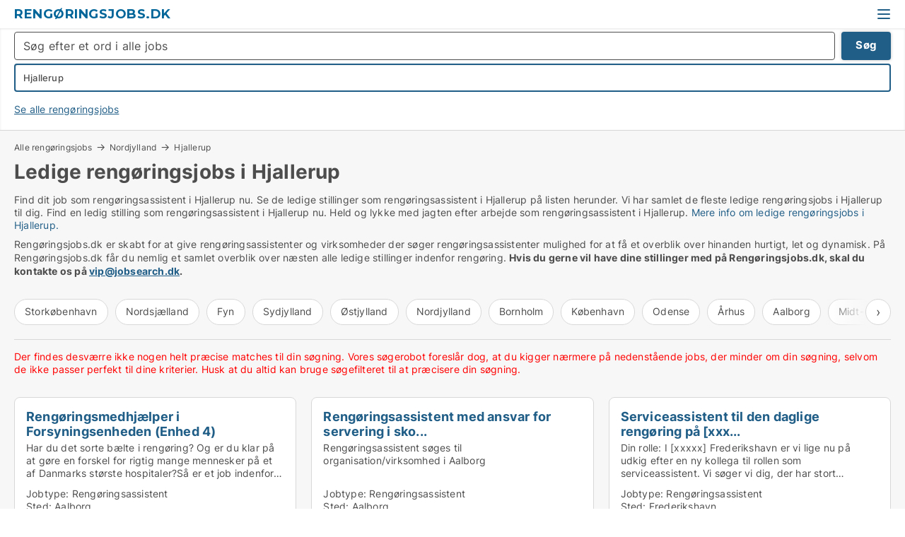

--- FILE ---
content_type: text/html; charset=utf-8
request_url: https://www.xn--rengringsjobs-enb.dk/hjallerup
body_size: 11324
content:
<!doctype html>
<html lang="da" prefix="og:http://ogp.me/ns#">
<head>
    
<meta charset="UTF-8" />

    <title>Ledige rengøringsjobs i Hjallerup. 24 ledige stillinger lige nu[E...</title>
        <meta name="description" content="Find dit job som rengøringsassistent  i Hjallerup nu." />
        <meta name="robots" content="noindex,follow" />
        <meta property="fb:app_id" content="342128066407532" />
        <meta property="og:type" content="website" />
        <meta property="og:image" content="https://www.rengøringsjobs.dk/media/zlfnguqb/jdk-defaultimage.jpg" />
        <meta property="og:image:secure_url" content="https://www.rengøringsjobs.dk/media/zlfnguqb/jdk-defaultimage.jpg" />
        <meta property="og:image:alt" content="https://www.rengøringsjobs.dk/media/zlfnguqb/jdk-defaultimage.jpg" />
        <meta property="og:image:width" content="750" />
        <meta property="og:image:height" content="500" />
        <meta property="og:url" content="https://www.rengøringsjobs.dk/hjallerup" />
        <meta property="og:title" content="Ledige rengøringsjobs i Hjallerup. 24 ledige stillinger lige nu[E..." />
        <meta property="og:description" content="Find dit job som rengøringsassistent  i Hjallerup nu." />


<link rel="canonical" href="https://www.rengøringsjobs.dk/hjallerup" />

    <meta name="viewport" content="width=device-width, initial-scale=1, maximum-scale=1" />
    <link rel="shortcut icon" href="/images/favicons/favicon-j.svg" type="image/svg+xml" />



</head>
<body class="external-company new-popup-layout">

    <link rel="stylesheet" type="text/css" href="/css/Fonts.css?v=qdyVyXTPGujr1_Zx6mSCH3rhyJE" />

    <link rel="stylesheet" href="https://fonts.googleapis.com/css2?family=Montserrat:ital,wght@0,100..900;1,100..900&display=swap" />

<link rel="stylesheet" href="/bundles/css/styles.css?v=wGC0o5e8Zry14Rus6Ek_OD5dci8" />
<link rel="stylesheet" href="/bundles/css/ie.css?v=arvbbbJlr3nYUy4yERXZvdZs-2M" />

    <link rel="stylesheet" type="text/css" href="/css/Print.css?v=bYdEREpUZoZiSfaoFUgZUwvL20s" media="print" />
    
    

    <style type="text/css">
        header section .logo > strong {
                font-family: Montserrat, sans-serif;
                    font-weight: bold;
                font-size: 30px;
                color: #006699;
        }

        @media only screen and (max-width: 1319px) {
            header section .logo > strong {
                    font-size: 18px;
            }
        }
    </style>
<header id="header">
    <section>
            <a class="logo" href="https://www.rengøringsjobs.dk">
<strong>Rengøringsjobs.dk</strong>            </a>
            <div class="post-logo show-desktop">
                <ul class="info" style="visibility:visible;"><li><span style="font-weight:bold;font-size:16px">DK´s store portal for rengøringsjobs! Vi samler alle jobs til rengøringsmedarbejdere</span></li></ul>
            </div>
            <div class="logo-btns">
                
                <a class="show-menu-button" onclick="ToggleMenu();"></a>
            </div>
        <div id="slide_nav" class="mobile-navi"></div>
    </section>
        <nav>
                <div  data-single-line="">
                    <aside>
<a class="regular" href="https://www.rengøringsjobs.dk/om-rengoeringsjobs">Om os</a><a class="regular" href="https://www.rengøringsjobs.dk/kontakt">Kontakt os</a><a class="regular" href="https://www.rengøringsjobs.dk/job-soeges">Find medarbejder</a><a class="regular" href="https://www.jobsearch.dk/opret-jobannonce?campid=classb" rel="nofollow">Opret job</a><a class="regular" href="https://www.rengøringsjobs.dk/rengoeringsjobs-paa-facebook">Jobs på facebook</a>                        
                    </aside>
                    <aside>
                    </aside>
                </div>
        </nav>
    
</header>


    <main id="layout" class="">
        <div id="container">
            <div id="mainContent">
                
                <div class="content page-content" id="page_data">
                    
                    





<div class="search-results">
    <div class="top-section" data-extra-top-content="1">
<div class="breadcrumb head" id="simple_bread_crumb"><a href="/" onclick="ClearSearch()" oncontextmenu="ClearSearch()">Alle rengøringsjobs</a><a href="/nordjylland" onclick="ClearSearch()" oncontextmenu="ClearSearch()">Nordjylland</a><a href="/hjallerup" onclick="ClearSearch()" oncontextmenu="ClearSearch()">Hjallerup</a></div><script type="application/ld+json">
    {
      "@context": "https://schema.org",
      "@type": "BreadcrumbList",
      "itemListElement": [{
        "@type": "ListItem",
        "position": 1,
        "name": "Alle rengøringsjobs",
        "item": "https://www.rengøringsjobs.dk/"
      },{
        "@type": "ListItem",
        "position": 2,
        "name": "Nordjylland",
        "item": "https://www.rengøringsjobs.dk/nordjylland"
      },{
        "@type": "ListItem",
        "position": 3,
        "name": "Hjallerup",
        "item": "https://www.rengøringsjobs.dk/hjallerup"
      }]
    }
    </script>        <h1 id="searchResultsHeadline">
            Ledige rengøringsjobs i Hjallerup
        </h1>
        <div class="seo-content">
            <div class="seo-content"><p>Find dit job som rengøringsassistent i Hjallerup nu. Se de ledige stillinger som rengøringsassistent i Hjallerup på listen herunder. Vi har samlet de fleste ledige rengøringsjobs i Hjallerup til dig. Find en ledig stilling som rengøringsassistent  i Hjallerup nu. Held og lykke med jagten efter arbejde som rengøringsassistent  i Hjallerup. <a href="#moreinfo" data-anchor="#moreinfo">Mere info om ledige rengøringsjobs i Hjallerup.</a></p></div>
        </div>
            <div id="search_legend" class="search-legend">
                <div class="search-result-info">
                    <div class="show-desktop"><p>Rengøringsjobs.dk er skabt for at give rengøringsassistenter og virksomheder der søger rengøringsassistenter mulighed for at få et overblik over hinanden hurtigt, let og dynamisk. På Rengøringsjobs.dk får du nemlig et samlet overblik over næsten alle ledige stillinger indenfor rengøring. <strong>Hvis du gerne vil have dine stillinger med på Rengøringsjobs.dk, skal du kontakte os på <a href="mailto:vip@jobsearch.dk">vip@jobsearch.dk</a>.</strong></p></div><div class="show-mobile"><p>Rengøringsjobs.dk er skabt for at give rengøringsassistenter og virksomheder der søger rengøringsassistenter mulighed for at få et overblik over hinanden hurtigt, let og dynamisk. På Rengøringsjobs.dk får du nemlig et samlet overblik over næsten alle ledige stillinger indenfor rengøring. <strong>Hvis du gerne vil have dine stillinger med på Rengøringsjobs.dk, skal du kontakte os på <a href="mailto:vip@jobsearch.dk">vip@jobsearch.dk</a>.</strong></p></div>
                </div>
            </div>




<div class="scrollable-list" data-behavior="ScrollableList">
    <div>
            <a href="/storkoebenhavn">Storkøbenhavn</a>
            <a href="/nordsjaelland">Nordsjælland</a>
            <a href="/fyn">Fyn</a>
            <a href="/sydjylland">Sydjylland</a>
            <a href="/oestjylland">Østjylland</a>
            <a href="/nordjylland">Nordjylland</a>
            <a href="/bornholm">Bornholm</a>
            <a href="/koebenhavn">København</a>
            <a href="/odense">Odense</a>
            <a href="/aarhus">Århus</a>
            <a href="/aalborg">Aalborg</a>
            <a href="/midt-og-vestsjaelland">Midt-og Vestsjælland</a>
            <a href="/sydsjaelland">Sydsjælland</a>
            <a href="/lolland-og-falster">Lolland og Falster</a>
            <a href="/groenland">Grønland</a>
            <a href="/faeroeerne">Færøerne</a>
            <a href="/udlandet">Udlandet</a>
            <a href="/hele-sjaelland">Hele Sjælland</a>
            <a href="/hele-jylland">Hele Jylland</a>
            <a href="/vestjylland">Vestjylland</a>
            <a href="/midtjylland">Midtjylland</a>
    </div>
</div></div>




<div class="side-search-criteria" id="side_crit">
    <div class="wrap">
<form action="/Custom/LeftMenu/Process?zipOriginName=hjallerup&sourceType=search&isSearchResultPage=True&nodeId=15906&searchType=FindAds" data-ajax="true" method="POST" data-ajax-mode="after" data-ajax-update="#side_crit" data-ajax-failure="alert('An unexpected error occured. Please contact support@mail.jobsearch.dk');" id="side_crit_form" datavalalert="1">
            <div class="filter ">
                    <div class="item primary">
        <label class="h3" for="side_crit_exp_freetexttitle">Lav fritekst søgning i alle jobs</label>
                        <div class="box search-text-container" data-criteria="LeftMenu_FreeText">
                            <div class="relative">
                                <a class="search-button"></a>
                                <a class="search-submit" data-free-text-submit style="display:none;">🡆</a>
                                <input type="text" class="search-text-input" name="LeftMenu_FreeText" placeholder="Søg efter et ord i alle jobs" />
                            </div>
                            <a class="button search-text-button">Søg</a>
                        </div>
                    </div>


                

                    <div class="item  secondary">
        <label class="h3" for="side_crit_exp_locationtitle">Hvor søger du?</label>
                        <div class="box huge" data-criteria="LeftMenu_ZipCodes">
                            

<div data-behavior="ZipContainer" id="LeftMenu_ZipCodes" class="zip-control"
     data-duplicate-big-cities="false"
     data-max-items=""
     data-country=""
     data-max-items-message="Du kan højst vælge  byer/områder. "
     data-no-cities-message="&amp;lt;span class=&amp;quot;show-desktop&amp;quot;&amp;gt;Vælg område...&amp;lt;/span&amp;gt;&amp;lt;span class=&amp;quot;show-mobile&amp;quot;&amp;gt;Område&amp;lt;/span&amp;gt;"
     data-several-cities-message="[amount] områder valgt"
     data-counting-label="true"
     data-allow-regions="true"
     data-country-changes-callback="false"
     data-hide-countries="true"
     data-search-countries="true"
     data-placeholder="Skriv hvor du vil arbejde her..."
     data-use-search-button="false"
     v-bind:class="{ 'has-values': selected.length > 0 }">
    <input type="text" style="display:none;" ref="value" name="LeftMenu_ZipCodes" value="z9320" v-bind:value="valueString"
           data-val="false" data-val-required="" />
    <div class="zip-selector">
            <a class="select-mimic-button non-link" v-on:click="togglePopup()" v-bind:class="{ empty: selected.length === 0, several: selected.length > 1 }">
                <label v-html="selectedItemsText"></label>
            </a>
        <div ref="popup" class="popup-container" v-show="visible" style="display:none;">
            <div ref="items" class="ZipCodeContainer custom-scroll">
                <template v-for="item in cities" v-bind:key="item.Id">
                    <span class="custom-cb"
                          v-bind:title="item.Name" 
                          v-bind:class="{ bold: item.IsRegion && item.ChildIds.length > 0}"
                          v-on:click="toggle(item)">
                        <input type="checkbox" v-bind:value="item.Id" v-bind:checked="isItemSelected(item)" v-if="!item.IsRegion || allowRegions" />
                        <span>{{item.Name}}</span>
                    </span>
                    <fieldset v-if="regionMode && item.IsRegion && item.ChildIds.length > 0 && item.ShowChildItems">
                        <a v-on:click="selectVisible" v-show="isSelectAllInPopupVisible" class="link non-link red">Vælg alle i boksen</a>
                        <a v-on:click="removeVisible" v-show="isDeleteAllInPopupVisible" class="link non-link red">Slet valgte</a>
                    </fieldset>
                </template>
            </div>
            <div class="btns" v-show="cities.length > 0">
                <a class="button small full-width" v-on:click="onOk()">OK</a>
            </div>
            <div class="tip" v-show="showPopupTip">Scroll ned for at se flere byer...</div>
        </div>
    </div>
</div>
                        </div>
                    </div>








            </div>
<a href="/jobs" class="perm-link top-space">Se alle rengøringsjobs</a>            <input id="btnCriteriaUpdated" type="submit" style="display:none;" name="CriteriaUpdated" />
            <input id="btnMoreLocations" type="submit" style="display:none;" name="MoreLocations" />
                <div class="static-filter-buttons show-criteria">
                    <a class="button medium" href="javascript:LeftMenu_ShowSecondaryCriteria()"><span class="text-show">Filtrér søgning</span><span class="text-hide">Søg</span></a>

                </div>
</form>

    </div>
</div>

    <div class="wrap">
        


<style type="text/css">
    .image-watermark.--missing > span {
    font-weight: bold !important;
color:rgba(208, 230, 247,1) !important;
}
@media only screen and (max-width: 999px) {
    .image-watermark.--missing > span {
        font-weight: bold !important;
color:rgba(208, 230, 247,1) !important;
    }
}
    .image-watermark.--street > span {
    font-weight: bold !important;
color:rgba(208, 230, 247,1) !important;
}
@media only screen and (max-width: 999px) {
    .image-watermark.--street > span {
        font-weight: bold !important;
color:rgba(208, 230, 247,1) !important;
    }
}
</style>


    <script>
        var AdsList_CustomRoutes = {
        listMode: 'Search',
        tableHeader: '',
        isMapRendered: false,
        isMapShown: false,
        pageIndex: null
        }
    </script>
        <div id="ads_list" class="ads-list-wrapper regular-list grid">





            
            <div class="no-results"><span style="color:red;">Der findes desværre ikke nogen helt præcise matches til din søgning. Vores søgerobot foreslår dog, at du kigger nærmere på nedenstående jobs, der minder om din søgning, selvom de ikke passer perfekt til dine kriterier. Husk at du altid kan bruge søgefilteret til at præcisere din søgning.</span></div>
            <div id="scroll_target"></div>
                <ul class="table-ads col-4">

                        <li class="">
                            <div  onclick="Redirect('/rengoeringsassistent/aalborg/5270111', false)">
                                    <h4 class="line-clamp line-2">
                                        <a href="/rengoeringsassistent/aalborg/5270111" target="_self" title="Rengøringsmedhjælper i Forsyningsenheden (Enhed 4)">Rengøringsmedhjælper i Forsyningsenheden (Enhed 4)</a>
                                    </h4>





<div class="wrap">




                                    <div class="text-data" >
                                            <a href="/rengoeringsassistent/aalborg/5270111" data-no-propagation target="_self" title=""></a>
                                                <div class="line-clamp line-3">
                                                    Har du det sorte bælte i rengøring? Og er du klar på at gøre en forskel for rigtig mange mennesker på et af Danmarks største hospitaler?Så er et job indenfor hospitalets logistik- og forsynings..
                                                </div>
                                    </div>


                                        <div class="bottom"> 
                                            <div class="list-facts">
                                                <ul>
                                                    <li>
                                                        <label>Jobtype:</label>
        <span>Rengøringsassistent</span>
                                                    </li>
                                                        <li>
                                                            <label>Sted:</label>
        <span>Aalborg</span>
                                                        </li>
                                                </ul>
                                            </div>

                                                <a href="/rengoeringsassistent/aalborg/5270111" class="button medium full-width show-desktop" data-no-propagation target="_self">Få mere info</a>
                                        </div>
</div>                            </div>
                        </li>                    
                        <li class="">
                            <div  onclick="Redirect('/rengoeringsassistent/aalborg/5271047', false)">
                                    <h4 class="line-clamp line-2">
                                        <a href="/rengoeringsassistent/aalborg/5271047" target="_self" title="Rengøringsassistent med ansvar for servering i sko...">Rengøringsassistent med ansvar for servering i sko...</a>
                                    </h4>





<div class="wrap">




                                    <div class="text-data" >
                                            <a href="/rengoeringsassistent/aalborg/5271047" data-no-propagation target="_self" title=""></a>
                                                <div class="line-clamp line-3">
                                                    Rengøringsassistent søges til organisation/virksomhed i Aalborg
                                                </div>
                                    </div>


                                        <div class="bottom"> 
                                            <div class="list-facts">
                                                <ul>
                                                    <li>
                                                        <label>Jobtype:</label>
        <span>Rengøringsassistent</span>
                                                    </li>
                                                        <li>
                                                            <label>Sted:</label>
        <span>Aalborg</span>
                                                        </li>
                                                </ul>
                                            </div>

                                                <a href="/rengoeringsassistent/aalborg/5271047" class="button medium full-width show-desktop" data-no-propagation target="_self">Få mere info</a>
                                        </div>
</div>                            </div>
                        </li>                    
                        <li class="">
                            <div  onclick="Redirect('/rengoeringsassistent/frederikshavn/5261046-vej-ikke-angivet', false)">
                                    <h4 class="line-clamp line-2">
                                        <a href="/rengoeringsassistent/frederikshavn/5261046-vej-ikke-angivet" target="_self" title="Serviceassistent til den daglige rengøring på [xxx...">Serviceassistent til den daglige rengøring på [xxx...</a>
                                    </h4>





<div class="wrap">




                                    <div class="text-data" >
                                            <a href="/rengoeringsassistent/frederikshavn/5261046-vej-ikke-angivet" data-no-propagation target="_self" title=""></a>
                                                <div class="line-clamp line-3">
                                                    Din rolle: I [xxxxx] Frederikshavn er vi lige nu på udkig efter en ny kollega til rollen som serviceassistent.  Vi søger vi dig, der har stort kendskab til rengøring, og som sætter en dyd i at .
                                                </div>
                                    </div>


                                        <div class="bottom"> 
                                            <div class="list-facts">
                                                <ul>
                                                    <li>
                                                        <label>Jobtype:</label>
        <span>Rengøringsassistent</span>
                                                    </li>
                                                        <li>
                                                            <label>Sted:</label>
        <span>Frederikshavn</span>
                                                        </li>
                                                </ul>
                                            </div>

                                                <a href="/rengoeringsassistent/frederikshavn/5261046-vej-ikke-angivet" class="button medium full-width show-desktop" data-no-propagation target="_self">Få mere info</a>
                                        </div>
</div>                            </div>
                        </li>                    
                        <li class="">
                            <div  onclick="Redirect('/rengoeringsassistent/frederikshavn/5250669-vej-ikke-angivet', false)">
                                    <h4 class="line-clamp line-2">
                                        <a href="/rengoeringsassistent/frederikshavn/5250669-vej-ikke-angivet" target="_self" title="Rengøringsassistent til Ålbæk skole og Strandby sk...">Rengøringsassistent til Ålbæk skole og Strandby sk...</a>
                                    </h4>





<div class="wrap">




                                    <div class="text-data" >
                                            <a href="/rengoeringsassistent/frederikshavn/5250669-vej-ikke-angivet" data-no-propagation target="_self" title=""></a>
                                                <div class="line-clamp line-3">
                                                    Er du kvalitetsbevidst, stabil og brænder for god service? Så har vi en spændende mulighed til dig.Center for Ejendomme, Park og Vej søger en engageret rengøringsassistent til børnehave og SFO .
                                                </div>
                                    </div>


                                        <div class="bottom"> 
                                            <div class="list-facts">
                                                <ul>
                                                    <li>
                                                        <label>Jobtype:</label>
        <span>Rengøringsassistent</span>
                                                    </li>
                                                        <li>
                                                            <label>Sted:</label>
        <span>Frederikshavn</span>
                                                        </li>
                                                </ul>
                                            </div>

                                                <a href="/rengoeringsassistent/frederikshavn/5250669-vej-ikke-angivet" class="button medium full-width show-desktop" data-no-propagation target="_self">Få mere info</a>
                                        </div>
</div>                            </div>
                        </li>                    
                        <li class="">
                            <div  onclick="Redirect('/rengoeringsassistent/hjoerring/5251191', false)">
                                    <h4 class="line-clamp line-2">
                                        <a href="/rengoeringsassistent/hjoerring/5251191" target="_self" title="Husassistent">Husassistent</a>
                                    </h4>





<div class="wrap">




                                    <div class="text-data" >
                                            <a href="/rengoeringsassistent/hjoerring/5251191" data-no-propagation target="_self" title=""></a>
                                                <div class="line-clamp line-3">
                                                    Hovedkøkkenet søger en engageret og dygtig Rengøringsteknikker / Husassistent.Ansættelse bliver i Hovedkøkkenet på Regionshospital Nordjylland i Hjørring. Stillingen er på 34,5 timer i gennemsn..
                                                </div>
                                    </div>


                                        <div class="bottom"> 
                                            <div class="list-facts">
                                                <ul>
                                                    <li>
                                                        <label>Jobtype:</label>
        <span>Rengøringsassistent</span>
                                                    </li>
                                                        <li>
                                                            <label>Sted:</label>
        <span>Hjørring</span>
                                                        </li>
                                                </ul>
                                            </div>

                                                <a href="/rengoeringsassistent/hjoerring/5251191" class="button medium full-width show-desktop" data-no-propagation target="_self">Få mere info</a>
                                        </div>
</div>                            </div>
                        </li>                    
                        <li class="">
                            <div  onclick="Redirect('/rengoeringsassistent/snedsted/5251754', false)">
                                    <h4 class="line-clamp line-2">
                                        <a href="/rengoeringsassistent/snedsted/5251754" target="_self" title="Serviceassistent hos Oticon - Snedsted">Serviceassistent hos Oticon - Snedsted</a>
                                    </h4>





<div class="wrap">




                                    <div class="text-data" >
                                            <a href="/rengoeringsassistent/snedsted/5251754" data-no-propagation target="_self" title=""></a>
                                                <div class="line-clamp line-3">
                                                    Er det vigtigt for dig at sikre et højt serviceniveau? Og har du en god portion tålmodighed kombineret med at du er initiativrig og forstår kundens behov ved at lytte opmærksomt? Hvis svaret er..
                                                </div>
                                    </div>


                                        <div class="bottom"> 
                                            <div class="list-facts">
                                                <ul>
                                                    <li>
                                                        <label>Jobtype:</label>
        <span>Rengøringsassistent</span>
                                                    </li>
                                                        <li>
                                                            <label>Sted:</label>
        <span>Snedsted</span>
                                                        </li>
                                                </ul>
                                            </div>

                                                <a href="/rengoeringsassistent/snedsted/5251754" class="button medium full-width show-desktop" data-no-propagation target="_self">Få mere info</a>
                                        </div>
</div>                            </div>
                        </li>                    
                        <li class="">
                            <div  onclick="Redirect('/rengoeringsassistent/frederikshavn/5250668-vej-ikke-angivet', false)">
                                    <h4 class="line-clamp line-2">
                                        <a href="/rengoeringsassistent/frederikshavn/5250668-vej-ikke-angivet" target="_self" title="Rengøringsassistent til Frederikshavn rådhus">Rengøringsassistent til Frederikshavn rådhus</a>
                                    </h4>





<div class="wrap">




                                    <div class="text-data" >
                                            <a href="/rengoeringsassistent/frederikshavn/5250668-vej-ikke-angivet" data-no-propagation target="_self" title=""></a>
                                                <div class="line-clamp line-3">
                                                    Er du kvalitetsbevidst, stabil og brænder for god service? Så har vi en spændende mulighed til dig.Center for Ejendomme, Park og Vej søger en engageret rengøringsassistent til Frederikshavn råd..
                                                </div>
                                    </div>


                                        <div class="bottom"> 
                                            <div class="list-facts">
                                                <ul>
                                                    <li>
                                                        <label>Jobtype:</label>
        <span>Rengøringsassistent</span>
                                                    </li>
                                                        <li>
                                                            <label>Sted:</label>
        <span>Frederikshavn</span>
                                                        </li>
                                                </ul>
                                            </div>

                                                <a href="/rengoeringsassistent/frederikshavn/5250668-vej-ikke-angivet" class="button medium full-width show-desktop" data-no-propagation target="_self">Få mere info</a>
                                        </div>
</div>                            </div>
                        </li>                    
                        <li class="">
                            <div  onclick="Redirect('/rengoeringsassistent/nordjylland/1477979', false)">
                                    <h4 class="line-clamp line-2">
                                        <a href="/rengoeringsassistent/nordjylland/1477979" target="_self" title="Sanitør til løsøre">Sanitør til løsøre</a>
                                    </h4>





<div class="wrap">




                                    <div class="text-data" >
                                            <a href="/rengoeringsassistent/nordjylland/1477979" data-no-propagation target="_self" title=""></a>
                                                <div class="line-clamp line-3">
                                                    Løsøresanitør til EsbjergHar du lyst til et arbejde, hvor du: har primært fokus på rengøring af løsøre har mulighed for faglig udvikling bliver en del af et yderst dygtigt og kollegialt team .
                                                </div>
                                    </div>


                                        <div class="bottom"> 
                                            <div class="list-facts">
                                                <ul>
                                                    <li>
                                                        <label>Jobtype:</label>
        <span>Rengøringsassistent</span>
                                                    </li>
                                                        <li>
                                                            <label>Sted:</label>
        <span>Nordjylland</span>
                                                        </li>
                                                </ul>
                                            </div>

                                                <a href="/rengoeringsassistent/nordjylland/1477979" class="button medium full-width show-desktop" data-no-propagation target="_self">Få mere info</a>
                                        </div>
</div>                            </div>
                        </li>                    
                        <li class="">
                            <div  onclick="Redirect('/rengoeringsassistent/gistrup/5241166', false)">
                                    <h4 class="line-clamp line-2">
                                        <a href="/rengoeringsassistent/gistrup/5241166" target="_self" title="Rengørings- og servicemedarbejdere til Aalborg Uni...">Rengørings- og servicemedarbejdere til Aalborg Uni...</a>
                                    </h4>





<div class="wrap">




                                    <div class="text-data" >
                                            <a href="/rengoeringsassistent/gistrup/5241166" data-no-propagation target="_self" title=""></a>
                                                <div class="line-clamp line-3">
                                                    Vil du være en vigtig del af hverdagen på Aalborgs nye universitetshospital?Vi søger rengørings- og servicemedarbejdere til Aalborg Universitetshospital.Har du lyst til at arbejde på et hos..
                                                </div>
                                    </div>


                                        <div class="bottom"> 
                                            <div class="list-facts">
                                                <ul>
                                                    <li>
                                                        <label>Jobtype:</label>
        <span>Rengøringsassistent</span>
                                                    </li>
                                                        <li>
                                                            <label>Sted:</label>
        <span>Gistrup</span>
                                                        </li>
                                                </ul>
                                            </div>

                                                <a href="/rengoeringsassistent/gistrup/5241166" class="button medium full-width show-desktop" data-no-propagation target="_self">Få mere info</a>
                                        </div>
</div>                            </div>
                        </li>                    
                        <li class="">
                            <div  onclick="Redirect('/rengoeringsassistent/gistrup/5241167', false)">
                                    <h4 class="line-clamp line-2">
                                        <a href="/rengoeringsassistent/gistrup/5241167" target="_self" title="Rengørings- og servicemedarbejdere til Aalborg Uni...">Rengørings- og servicemedarbejdere til Aalborg Uni...</a>
                                    </h4>





<div class="wrap">




                                    <div class="text-data" >
                                            <a href="/rengoeringsassistent/gistrup/5241167" data-no-propagation target="_self" title=""></a>
                                                <div class="line-clamp line-3">
                                                    Vil du være en vigtig del af hverdagen på Aalborgs nye universitetshospital?Vi søger rengørings- og servicemedarbejdere til Aalborg Universitetshospital.Har du lyst til at arbejde på et hos..
                                                </div>
                                    </div>


                                        <div class="bottom"> 
                                            <div class="list-facts">
                                                <ul>
                                                    <li>
                                                        <label>Jobtype:</label>
        <span>Rengøringsassistent</span>
                                                    </li>
                                                        <li>
                                                            <label>Sted:</label>
        <span>Gistrup</span>
                                                        </li>
                                                </ul>
                                            </div>

                                                <a href="/rengoeringsassistent/gistrup/5241167" class="button medium full-width show-desktop" data-no-propagation target="_self">Få mere info</a>
                                        </div>
</div>                            </div>
                        </li>                    
                        <li class="">
                            <div  onclick="Redirect('/rengoeringsassistent/gistrup/5241168', false)">
                                    <h4 class="line-clamp line-2">
                                        <a href="/rengoeringsassistent/gistrup/5241168" target="_self" title="Rengørings- og servicemedarbejdere til Aalborg Uni...">Rengørings- og servicemedarbejdere til Aalborg Uni...</a>
                                    </h4>





<div class="wrap">




                                    <div class="text-data" >
                                            <a href="/rengoeringsassistent/gistrup/5241168" data-no-propagation target="_self" title=""></a>
                                                <div class="line-clamp line-3">
                                                    Vil du være en vigtig del af hverdagen på Aalborgs nye universitetshospital?Vi søger rengørings- og servicemedarbejdere til Aalborg Universitetshospital.Har du lyst til at arbejde på et hos..
                                                </div>
                                    </div>


                                        <div class="bottom"> 
                                            <div class="list-facts">
                                                <ul>
                                                    <li>
                                                        <label>Jobtype:</label>
        <span>Rengøringsassistent</span>
                                                    </li>
                                                        <li>
                                                            <label>Sted:</label>
        <span>Gistrup</span>
                                                        </li>
                                                </ul>
                                            </div>

                                                <a href="/rengoeringsassistent/gistrup/5241168" class="button medium full-width show-desktop" data-no-propagation target="_self">Få mere info</a>
                                        </div>
</div>                            </div>
                        </li>                    
                        <li class="">
                            <div  onclick="Redirect('/rengoeringsassistent/aalborg/5237840', false)">
                                    <h4 class="line-clamp line-2">
                                        <a href="/rengoeringsassistent/aalborg/5237840" target="_self" title="Rengøringsassistent – [xxxxx]">Rengøringsassistent – [xxxxx]</a>
                                    </h4>





<div class="wrap">




                                    <div class="text-data" >
                                            <a href="/rengoeringsassistent/aalborg/5237840" data-no-propagation target="_self" title=""></a>
                                                <div class="line-clamp line-3">
                                                    Rengøringsassistent søges til organisation/virksomhed i Aalborg
                                                </div>
                                    </div>


                                        <div class="bottom"> 
                                            <div class="list-facts">
                                                <ul>
                                                    <li>
                                                        <label>Jobtype:</label>
        <span>Rengøringsassistent</span>
                                                    </li>
                                                        <li>
                                                            <label>Sted:</label>
        <span>Aalborg</span>
                                                        </li>
                                                </ul>
                                            </div>

                                                <a href="/rengoeringsassistent/aalborg/5237840" class="button medium full-width show-desktop" data-no-propagation target="_self">Få mere info</a>
                                        </div>
</div>                            </div>
                        </li>                    
                        <li class="">
                            <div  onclick="Redirect('/rengoeringsassistent/gistrup/5229972', false)">
                                    <h4 class="line-clamp line-2">
                                        <a href="/rengoeringsassistent/gistrup/5229972" target="_self" title="Rengørings- og servicemedarbejdere til Aalborg Uni...">Rengørings- og servicemedarbejdere til Aalborg Uni...</a>
                                    </h4>





<div class="wrap">




                                    <div class="text-data" >
                                            <a href="/rengoeringsassistent/gistrup/5229972" data-no-propagation target="_self" title=""></a>
                                                <div class="line-clamp line-3">
                                                    Vil du være en vigtig del af hverdagen på Aalborgs nye universitetshospital?Vi søger rengørings- og servicemedarbejdere til Aalborg Universitetshospital.Har du lyst til at arbejde på et hos..
                                                </div>
                                    </div>


                                        <div class="bottom"> 
                                            <div class="list-facts">
                                                <ul>
                                                    <li>
                                                        <label>Jobtype:</label>
        <span>Rengøringsassistent</span>
                                                    </li>
                                                        <li>
                                                            <label>Sted:</label>
        <span>Gistrup</span>
                                                        </li>
                                                </ul>
                                            </div>

                                                <a href="/rengoeringsassistent/gistrup/5229972" class="button medium full-width show-desktop" data-no-propagation target="_self">Få mere info</a>
                                        </div>
</div>                            </div>
                        </li>                    
                        <li class="">
                            <div  onclick="Redirect('/rengoeringsassistent/aalborg/4329861', false)">
                                    <h4 class="line-clamp line-2">
                                        <a href="/rengoeringsassistent/aalborg/4329861" target="_self" title="Gør din indsats synlig som rengøringsmedarbejder h...">Gør din indsats synlig som rengøringsmedarbejder h...</a>
                                    </h4>





<div class="wrap">




                                    <div class="text-data" >
                                            <a href="/rengoeringsassistent/aalborg/4329861" data-no-propagation target="_self" title=""></a>
                                                <div class="line-clamp line-3">
                                                    Gør en forskel i hver krog!Vi søger løbende rengøringsmedarbejdere i hele Jylland, så kom med på vores hold og oplev udfordrende opgaver og fleksible arbejdstider. Hos os i FLAIR - tidliger..
                                                </div>
                                    </div>


                                        <div class="bottom"> 
                                            <div class="list-facts">
                                                <ul>
                                                    <li>
                                                        <label>Jobtype:</label>
        <span>Rengøringsassistent</span>
                                                    </li>
                                                        <li>
                                                            <label>Sted:</label>
        <span>Aalborg</span>
                                                        </li>
                                                </ul>
                                            </div>

                                                <a href="/rengoeringsassistent/aalborg/4329861" class="button medium full-width show-desktop" data-no-propagation target="_self">Få mere info</a>
                                        </div>
</div>                            </div>
                        </li>                    
                        <li class="">
                            <div  onclick="Redirect('/rengoeringsassistent/moeldrup/4475966', false)">
                                    <h4 class="line-clamp line-2">
                                        <a href="/rengoeringsassistent/moeldrup/4475966" target="_self" title="Susans Erhvervsservice">Susans Erhvervsservice</a>
                                    </h4>





<div class="wrap">




                                    <div class="text-data" >
                                            <a href="/rengoeringsassistent/moeldrup/4475966" data-no-propagation target="_self" title=""></a>
                                                <div class="line-clamp line-3">
                                                    Jeg søger en afløser til rengøring i Viborg, Møldrup området Arbejdet er Erhverv og private huse'Du skal have bil og være fleksibel med tidspunkt Timeantal vil i starten ligge på ca 12-.
                                                </div>
                                    </div>


                                        <div class="bottom"> 
                                            <div class="list-facts">
                                                <ul>
                                                    <li>
                                                        <label>Jobtype:</label>
        <span>Rengøringsassistent</span>
                                                    </li>
                                                        <li>
                                                            <label>Sted:</label>
        <span>Møldrup</span>
                                                        </li>
                                                </ul>
                                            </div>

                                                <a href="/rengoeringsassistent/moeldrup/4475966" class="button medium full-width show-desktop" data-no-propagation target="_self">Få mere info</a>
                                        </div>
</div>                            </div>
                        </li>                    
                        <li class="">
                            <div  onclick="Redirect('/rengoeringsassistent/hjoerring/5273366', false)">
                                    <h4 class="line-clamp line-2">
                                        <a href="/rengoeringsassistent/hjoerring/5273366" target="_self" title="Bliv rengøringsteknikerelev på Hjørring kaserne">Bliv rengøringsteknikerelev på Hjørring kaserne</a>
                                    </h4>





<div class="wrap">




                                    <div class="text-data" >
                                            <a href="/rengoeringsassistent/hjoerring/5273366" data-no-propagation target="_self" title=""></a>
                                                <div class="line-clamp line-3">
                                                    Er du klar til at tage dit første skridt ind i en spændende karriere inden for rengøring og service? Etablissement- og terrænkommandoen søger nu en rengøringsteknikerelev til Hjørring. Vi tilbyder .
                                                </div>
                                    </div>


                                        <div class="bottom"> 
                                            <div class="list-facts">
                                                <ul>
                                                    <li>
                                                        <label>Jobtype:</label>
        <span>Rengøringsassistent</span>
                                                    </li>
                                                        <li>
                                                            <label>Sted:</label>
        <span>Hjørring</span>
                                                        </li>
                                                </ul>
                                            </div>

                                                <a href="/rengoeringsassistent/hjoerring/5273366" class="button medium full-width show-desktop" data-no-propagation target="_self">Få mere info</a>
                                        </div>
</div>                            </div>
                        </li>                    
                        <li class="">
                            <div  onclick="Redirect('/rengoeringsassistent/hobro/5273275', false)">
                                    <h4 class="line-clamp line-2">
                                        <a href="/rengoeringsassistent/hobro/5273275" target="_self" title="Industriel rengøringsmedarbejder">Industriel rengøringsmedarbejder</a>
                                    </h4>





<div class="wrap">




                                    <div class="text-data" >
                                            <a href="/rengoeringsassistent/hobro/5273275" data-no-propagation target="_self" title=""></a>
                                                <div class="line-clamp line-3">
                                                    Working hours Night shift from 23:30 to 07:00, five days a week. Employment period Possibility of permanent employment after a trial period. Job tasks The position involves indu..
                                                </div>
                                    </div>


                                        <div class="bottom"> 
                                            <div class="list-facts">
                                                <ul>
                                                    <li>
                                                        <label>Jobtype:</label>
        <span>Rengøringsassistent</span>
                                                    </li>
                                                        <li>
                                                            <label>Sted:</label>
        <span>Hobro</span>
                                                        </li>
                                                </ul>
                                            </div>

                                                <a href="/rengoeringsassistent/hobro/5273275" class="button medium full-width show-desktop" data-no-propagation target="_self">Få mere info</a>
                                        </div>
</div>                            </div>
                        </li>                    
                        <li class="">
                            <div  onclick="Redirect('/rengoeringsassistent/skagen/5273732', false)">
                                    <h4 class="line-clamp line-2">
                                        <a href="/rengoeringsassistent/skagen/5273732" target="_self" title="Skagenklit søger engageret oldfrue">Skagenklit søger engageret oldfrue</a>
                                    </h4>





<div class="wrap">




                                    <div class="text-data" >
                                            <a href="/rengoeringsassistent/skagen/5273732" data-no-propagation target="_self" title=""></a>
                                                <div class="line-clamp line-3">
                                                    Skagenklit søger engageret oldfrueFast stilling – Gl. SkagenVil du være en del af et sted, hvor tradition, kvalitet og gæstfrihed går hånd i hånd?På Skagenklit søger vi en ansvarsbevidst og..
                                                </div>
                                    </div>


                                        <div class="bottom"> 
                                            <div class="list-facts">
                                                <ul>
                                                    <li>
                                                        <label>Jobtype:</label>
        <span>Rengøringsassistent</span>
                                                    </li>
                                                        <li>
                                                            <label>Sted:</label>
        <span>Skagen</span>
                                                        </li>
                                                </ul>
                                            </div>

                                                <a href="/rengoeringsassistent/skagen/5273732" class="button medium full-width show-desktop" data-no-propagation target="_self">Få mere info</a>
                                        </div>
</div>                            </div>
                        </li>                    
                        <li class="">
                            <div  onclick="Redirect('/rengoeringsassistent/aalborg/5244740', false)">
                                    <h4 class="line-clamp line-2">
                                        <a href="/rengoeringsassistent/aalborg/5244740" target="_self" title="Sanitør søges i Aalborg og omegn">Sanitør søges i Aalborg og omegn</a>
                                    </h4>





<div class="wrap">




                                    <div class="text-data" >
                                            <a href="/rengoeringsassistent/aalborg/5244740" data-no-propagation target="_self" title=""></a>
                                                <div class="line-clamp line-3">
                                                    Er du dygtig til at lægge epoxygulve og kan du forvandle en rå betonoverfl..
                                                </div>
                                    </div>


                                        <div class="bottom"> 
                                            <div class="list-facts">
                                                <ul>
                                                    <li>
                                                        <label>Jobtype:</label>
        <span>Rengøringsassistent</span>
                                                    </li>
                                                        <li>
                                                            <label>Sted:</label>
        <span>Aalborg</span>
                                                        </li>
                                                </ul>
                                            </div>

                                                <a href="/rengoeringsassistent/aalborg/5244740" class="button medium full-width show-desktop" data-no-propagation target="_self">Få mere info</a>
                                        </div>
</div>                            </div>
                        </li>                    
                        <li class="">
                            <div  onclick="Redirect('/rengoeringsassistent/aalborg-sv/5271578', false)">
                                    <h4 class="line-clamp line-2">
                                        <a href="/rengoeringsassistent/aalborg-sv/5271578" target="_self" title="Rengøringsassistent med ansvar for servering i sko...">Rengøringsassistent med ansvar for servering i sko...</a>
                                    </h4>





<div class="wrap">




                                    <div class="text-data" >
                                            <a href="/rengoeringsassistent/aalborg-sv/5271578" data-no-propagation target="_self" title=""></a>
                                                <div class="line-clamp line-3">
                                                    Sofiendalskolen søger en børnevenlig og engageret rengøringsassistent til et spændende kombi-job, hvor du både får ansvar for servering af skolemad til skolens mellemtrin og fokusklasser samt rengø..
                                                </div>
                                    </div>


                                        <div class="bottom"> 
                                            <div class="list-facts">
                                                <ul>
                                                    <li>
                                                        <label>Jobtype:</label>
        <span>Rengøringsassistent</span>
                                                    </li>
                                                        <li>
                                                            <label>Sted:</label>
        <span>Aalborg SV</span>
                                                        </li>
                                                </ul>
                                            </div>

                                                <a href="/rengoeringsassistent/aalborg-sv/5271578" class="button medium full-width show-desktop" data-no-propagation target="_self">Få mere info</a>
                                        </div>
</div>                            </div>
                        </li>                    
                        <li class="">
                            <div  onclick="Redirect('/rengoeringsassistent/aalborg-sv/5271766', false)">
                                    <h4 class="line-clamp line-2">
                                        <a href="/rengoeringsassistent/aalborg-sv/5271766" target="_self" title="Toma søger rengøringsassistent til kunde i Hjørrin...">Toma søger rengøringsassistent til kunde i Hjørrin...</a>
                                    </h4>





<div class="wrap">




                                    <div class="text-data" >
                                            <a href="/rengoeringsassistent/aalborg-sv/5271766" data-no-propagation target="_self" title=""></a>
                                                <div class="line-clamp line-3">
                                                    Smiler du med øjnene, er klar til at levere en høj rengøringsstandard, og har et stort gåpåmod? Så tror vi på, at du er vores nye rengøringsassistent.Vi søger en frisk rengøringsassistent til T..
                                                </div>
                                    </div>


                                        <div class="bottom"> 
                                            <div class="list-facts">
                                                <ul>
                                                    <li>
                                                        <label>Jobtype:</label>
        <span>Rengøringsassistent</span>
                                                    </li>
                                                        <li>
                                                            <label>Sted:</label>
        <span>Aalborg SV</span>
                                                        </li>
                                                </ul>
                                            </div>

                                                <a href="/rengoeringsassistent/aalborg-sv/5271766" class="button medium full-width show-desktop" data-no-propagation target="_self">Få mere info</a>
                                        </div>
</div>                            </div>
                        </li>                    
                        <li class="">
                            <div  onclick="Redirect('/rengoeringsassistent/jerup/5270262', false)">
                                    <h4 class="line-clamp line-2">
                                        <a href="/rengoeringsassistent/jerup/5270262" target="_self" title="Rengøringsarbejder">Rengøringsarbejder</a>
                                    </h4>





<div class="wrap">




                                    <div class="text-data" >
                                            <a href="/rengoeringsassistent/jerup/5270262" data-no-propagation target="_self" title=""></a>
                                                <div class="line-clamp line-3">
                                                    NOVASOL A/S Jerupsøger 50 rengøringshold til området i og omkring Skagen / Jerup / Frederikshavn / Sæby / Lyngså / Hals. Vi ønsker at ansætte allerede nu for at sikre god og grundig oplærin..
                                                </div>
                                    </div>


                                        <div class="bottom"> 
                                            <div class="list-facts">
                                                <ul>
                                                    <li>
                                                        <label>Jobtype:</label>
        <span>Rengøringsassistent</span>
                                                    </li>
                                                        <li>
                                                            <label>Sted:</label>
        <span>Jerup</span>
                                                        </li>
                                                </ul>
                                            </div>

                                                <a href="/rengoeringsassistent/jerup/5270262" class="button medium full-width show-desktop" data-no-propagation target="_self">Få mere info</a>
                                        </div>
</div>                            </div>
                        </li>                    
                        <li class="">
                            <div  onclick="Redirect('/rengoeringsassistent/storvorde/5271299', false)">
                                    <h4 class="line-clamp line-2">
                                        <a href="/rengoeringsassistent/storvorde/5271299" target="_self" title="Rengøringsmedarbejdere søges til ejendomsservicevi...">Rengøringsmedarbejdere søges til ejendomsservicevi...</a>
                                    </h4>





<div class="wrap">




                                    <div class="text-data" >
                                            <a href="/rengoeringsassistent/storvorde/5271299" data-no-propagation target="_self" title=""></a>
                                                <div class="line-clamp line-3">
                                                    Har du erfaring med rengøring, sans for detaljer og lyst til et fleksibelt, praktisk job?På vegne af en veletableret ejendomsservicevirksomhed i København søger vi pålidelige og ansvarlige reng..
                                                </div>
                                    </div>


                                        <div class="bottom"> 
                                            <div class="list-facts">
                                                <ul>
                                                    <li>
                                                        <label>Jobtype:</label>
        <span>Rengøringsassistent</span>
                                                    </li>
                                                        <li>
                                                            <label>Sted:</label>
        <span>Storvorde</span>
                                                        </li>
                                                </ul>
                                            </div>

                                                <a href="/rengoeringsassistent/storvorde/5271299" class="button medium full-width show-desktop" data-no-propagation target="_self">Få mere info</a>
                                        </div>
</div>                            </div>
                        </li>                    
                        <li class="">
                            <div  onclick="Redirect('/rengoeringsassistent/storvorde/5271315', false)">
                                    <h4 class="line-clamp line-2">
                                        <a href="/rengoeringsassistent/storvorde/5271315" target="_self" title="Cleaning Staff Wanted - Property Services Company ...">Cleaning Staff Wanted - Property Services Company ...</a>
                                    </h4>





<div class="wrap">




                                    <div class="text-data" >
                                            <a href="/rengoeringsassistent/storvorde/5271315" data-no-propagation target="_self" title=""></a>
                                                <div class="line-clamp line-3">
                                                    Do you have experience with cleaning, attention to detail, and a desire for a flexible, hands-on job?On behalf of a well-established property services company in Copenhagen, we are looking for .
                                                </div>
                                    </div>


                                        <div class="bottom"> 
                                            <div class="list-facts">
                                                <ul>
                                                    <li>
                                                        <label>Jobtype:</label>
        <span>Rengøringsassistent</span>
                                                    </li>
                                                        <li>
                                                            <label>Sted:</label>
        <span>Storvorde</span>
                                                        </li>
                                                </ul>
                                            </div>

                                                <a href="/rengoeringsassistent/storvorde/5271315" class="button medium full-width show-desktop" data-no-propagation target="_self">Få mere info</a>
                                        </div>
</div>                            </div>
                        </li>                    
                </ul>
            <div class="paging-space">
            </div>


            
            
            
        </div>


    </div>
</div>

                            <div id="faqItem" data-page-faq-content="1" class="bottom-faq collapsible-blocks  hidden">
                                
                            </div>

<section data-ads-statistics class="data-ads-statistics">
<h2 class="title">Statistik over udbudte jobs som rengøringsassistenter i Hjallerup</h2><p class="description">Herunder ser du udviklingen i udbudte rengøringsassistent i Hjallerup over tid. Bemærk at jobs der ikke har en bestemt geografi ikke er medtaget i tabellen. I den første kolonne ser du datoen. I den næste kolonne ser du det samlede antal rengøringsassistenter. <br><br></p>        <div id="data_holder" class="holder">
            <table class="statistics-data-table">
                <tr>
                    <th>Dato</th>
                    <th>Alle jobs som rengøringsassistenter</th>
                </tr>


                    <tr >
                        <td>6. november 2025</td>
                        <td>0</td>
                    </tr>
                    <tr >
                        <td>5. november 2025</td>
                        <td>0</td>
                    </tr>
                    <tr >
                        <td>4. november 2025</td>
                        <td>0</td>
                    </tr>
                    <tr class="blured">
                        <td>3. november 2025</td>
                        <td>0</td>
                    </tr>
                    <tr  class="expand sr-only">
                        <td>2. november 2025</td>
                        <td>0</td>
                    </tr>
                    <tr  class="expand sr-only">
                        <td>1. november 2025</td>
                        <td>0</td>
                    </tr>
                    <tr  class="expand sr-only">
                        <td>31. oktober 2025</td>
                        <td>0</td>
                    </tr>
                    <tr  class="expand sr-only">
                        <td>30. oktober 2025</td>
                        <td>0</td>
                    </tr>
                    <tr  class="expand sr-only">
                        <td>29. oktober 2025</td>
                        <td>0</td>
                    </tr>
                    <tr  class="expand sr-only">
                        <td>28. oktober 2025</td>
                        <td>0</td>
                    </tr>
                    <tr  class="expand sr-only">
                        <td>27. oktober 2025</td>
                        <td>0</td>
                    </tr>
                    <tr  class="expand sr-only">
                        <td>26. oktober 2025</td>
                        <td>0</td>
                    </tr>
                    <tr  class="expand sr-only">
                        <td>25. oktober 2025</td>
                        <td>0</td>
                    </tr>
                    <tr  class="expand sr-only">
                        <td>24. oktober 2025</td>
                        <td>0</td>
                    </tr>
                    <tr  class="expand sr-only">
                        <td>23. oktober 2025</td>
                        <td>0</td>
                    </tr>
                    <tr  class="expand sr-only">
                        <td>22. oktober 2025</td>
                        <td>0</td>
                    </tr>
                    <tr  class="expand sr-only">
                        <td>21. oktober 2025</td>
                        <td>0</td>
                    </tr>
                    <tr  class="expand sr-only">
                        <td>20. oktober 2025</td>
                        <td>0</td>
                    </tr>
                    <tr  class="expand sr-only">
                        <td>19. oktober 2025</td>
                        <td>0</td>
                    </tr>
                    <tr  class="expand sr-only">
                        <td>18. oktober 2025</td>
                        <td>0</td>
                    </tr>
                    <tr  class="expand sr-only">
                        <td>17. oktober 2025</td>
                        <td>0</td>
                    </tr>
                    <tr  class="expand sr-only">
                        <td>16. oktober 2025</td>
                        <td>0</td>
                    </tr>
                    <tr  class="expand sr-only">
                        <td>15. oktober 2025</td>
                        <td>0</td>
                    </tr>
                    <tr  class="expand sr-only">
                        <td>14. oktober 2025</td>
                        <td>0</td>
                    </tr>
                    <tr  class="expand sr-only">
                        <td>13. oktober 2025</td>
                        <td>0</td>
                    </tr>
                    <tr  class="expand sr-only">
                        <td>12. oktober 2025</td>
                        <td>0</td>
                    </tr>
                    <tr  class="expand sr-only">
                        <td>11. oktober 2025</td>
                        <td>0</td>
                    </tr>
                    <tr  class="expand sr-only">
                        <td>10. oktober 2025</td>
                        <td>0</td>
                    </tr>
                    <tr  class="expand sr-only">
                        <td>9. oktober 2025</td>
                        <td>0</td>
                    </tr>
                    <tr  class="expand sr-only">
                        <td>8. oktober 2025</td>
                        <td>0</td>
                    </tr>
                    <tr  class="expand sr-only">
                        <td>7. oktober 2025</td>
                        <td>0</td>
                    </tr>
            </table>
        </div>
            <div class="expand-rows">
                <a id="expandRows" href="" class="button big">Fold ud</a>
            </div>
</section>


                        <div data-extra-custom-page-content="1">
                            
                        </div>
<div class="bottom-seo" id="moreinfo">
        <div class="anchor-tabs overflow-scroll hidden-scroll" data-behavior="DragScroll">
            <ul data-behavior="AnchorTabs">
                    <li data-target="find_job_som_rengoeringsassistent_i_hjallerup">
                        <a href="#find_job_som_rengoeringsassistent_i_hjallerup">
                            Find job som rengøringsassistent i Hjallerup
                        </a>                        
                    </li>
                    <li data-target="faa_besked_om_nye_jobs_som_rengoeringsassistent_i_hjallerup">
                        <a href="#faa_besked_om_nye_jobs_som_rengoeringsassistent_i_hjallerup">
                            Få besked om nye jobs som rengøringsassistent i Hjallerup
                        </a>                        
                    </li>
                    <li data-target="annoncering">
                        <a href="#annoncering">
                            Annoncering
                        </a>                        
                    </li>
            </ul>
        </div>
    <div class="text-content">
        
        <div class="bottom"><h2 id="find_job_som_rengoeringsassistent_i_hjallerup" data-anchor>Find job som rengøringsassistent i Hjallerup</h2><div><p>På listen herover ser du de fleste ledige udbudte job som rengøringsassistent i Hjallerup lige nu. Du kan nemt filtrere efter område og ansættelseform, eller søge med fritekstsøgningen, så du kan finde lige netop de rengøringsjobs der passer til dig.</p></div><h2 id="faa_besked_om_nye_jobs_som_rengoeringsassistent_i_hjallerup" data-anchor>Få besked om nye jobs som rengøringsassistent i Hjallerup</h2><div><p>Det er ikke alle ledige stillinger indenfor rengøring der bliver annonceret offentligt. Mange jobs bliver besat gennem mund til mund-metoden, via netværk eller via "headhunting", hvor du som medarbejder kan blive prikket på skulderen af et rekrutteringsfirma som vil tilbyde dig en jobmulighed som ikke er tilgængelig for andre.</p><p>Du kan forøge dine chancer for at finde et godt job som rengøringsassistent ved at lave en "jobsøgerprofil", hvor du beskriver dine ønsker til dit fremtidige drømmejob som rengøringsassistent. Måske er du den næste der bliver kontaktet af en af de virksomheder eller rekrutteringsbureauer der samarbejder med os...<br /><br />Er du interesseret i at høre mere? Kontakt os via <a href="https://www.rengøringsjobs.dk/kontakt">denne side</a> - så hører du fra os hurtigt.</p></div><h2 id="annoncering" data-anchor>Annoncering</h2><div><p>Søger du en rengøringsassistent til din virksomhed? <a href="https://www.rengøringsjobs.dk/kontakt">Kontakt os</a> og fortæl os om dine ønsker og krav til din fremtidige rengøringsassistent - så hjælper vi dig i gang. Du kan annoncere din stilling helt gratis hos os.</p></div></div>
    </div>

</div>                </div>
            </div>
        </div>
    </main>
    
<footer id="footer">

        <div class="gray-box borderless">
                <div>
                    <h6>Rengøringsjobs.dk</h6><div>c/o Jobsearch.dk<br>Mynstersvej 3, Frederiksberg<br><a href="mailto:support@jobsearch.dk">support@jobsearch.dk</a><br>Informationstelefon: 81 81 49 81<br>CVR: 39925311</div>
                </div>
                <div>
                    <h6>Om Rengøringsjobs.dk</h6><a class="link regular" href="https://www.rengøringsjobs.dk/om-rengoeringsjobs">Om Rengøringsjobs.dk</a><br/><a class="link regular" href="https://www.rengøringsjobs.dk/kontakt">Kontakt os</a>
                </div>
                <div>
                    <h6>Populære søgninger</h6><a class="link regular" href="https://rengøringsjobs.dk/koebenhavn">Rengøringsjob København</a><br/><a class="link regular" href="https://rengøringsjobs.dk/aalborg">Rengøringsjob Aalborg</a><br/><a class="link regular" href="https://rengøringsjobs.dk/aarhus">Rengøringsjob Århus</a><br/><a class="link regular" href="https://rengøringsjobs.dk/fyn">Rengøring job Fyn</a><br/><a class="link regular" href="https://rengøringsjobs.dk/aarhus">Rengøring job Aarhus</a><br/><a class="link regular" href="https://rengøringsjobs.dk/nordjylland">Rengøringsjob Nordjylland</a><br/><a class="link regular" href="https://rengøringsjobs.dk/koebenhavn">Rengøring job København</a><br/><a class="link regular" href="https://rengøringsjobs.dk/odense">Rengøringsjob Odense</a><br/><a class="link regular" href="https://rengøringsjobs.dk/odense">Rengøring job Odense</a>
                </div>
                <div>
                    <h6>Populære søgninger</h6><a class="link regular" href="https://rengøringsjobs.dk/aalborg">Rengøring job Aalborg</a><br/><a class="link regular" href="https://rengøringsjobs.dk/nordjylland">Rengøring job Nordjylland</a><br/><a class="link regular" href="https://rengøringsjobs.dk/aarhus">Rengøringsjob Aarhus</a><br/><a class="link regular" href="https://rengøringsjobs.dk/herning">Rengøringsjob Herning</a><br/><a class="link regular" href="https://rengøringsjobs.dk/?searchText=studiejob">Studiejob rengøring</a><br/><a class="link regular" href="https://rengøringsjobs.dk/koebenhavn">Job rengøring København</a><br/><a class="link regular" href="https://rengøringsjobs.dk/odense">Rengøring Odense job</a><br/><a class="link regular" href="https://rengøringsjobs.dk/aalborg">Rengøring Aalborg job</a>
                </div>
                <div>
                    <h6>Populære søgninger</h6><a class="link regular" href="https://rengøringsjobs.dk/vejle">Rengøring job Vejle</a><br/><a class="link regular" href="https://www.rengøringsjobs.dk/roskilde">Rengøringsjob Roskilde</a><br/><a class="link regular" href="https://rengøringsjobs.dk/vejle">Rengøringsjob Vejle</a><br/><a class="link regular" href="https://rengøringsjobs.dk/aarhus">Rengøring job Århus</a><br/><a class="link regular" href="https://rengøringsjobs.dk/kolding">Rengøring job Kolding</a><br/><a class="link regular" href="https://rengøringsjobs.dk/silkeborg">Rengøringsjob Silkeborg</a><br/><a class="link regular" href="https://rengøringsjobs.dk/horsens">Rengøringsjob Horsens</a><br/><a class="link regular" href="https://rengøringsjobs.dk/horsens">Rengøring job Horsens</a>
                </div>
        </div>
</footer>


    

    

    <div id="page_scripts" class="page-scripts">
        

<script>
    var PageData = {
        Portal: 'JobSearch',
        Country: 'Denmark',
        IsMobileDevice: false,
        CurrentNodeQueryString: 'nodeId=15906',
        QueryString: '&zipOriginName=hjallerup&sourceType=search&isSearchResultPage=True&nodeId=15906&showSortingOptionsOnMobile=False',
        LoggedIn: false,
        CookiesAccepted: false,
        UserId: 0,
        ConfirmButton: 'OK',
        CancelButton: 'Fortryd',
        ClosePopupLink: 'Luk popup ved at trykke her',
        Language: '',
        BlockFrequencyPopup: true
    }
</script>


<script src="/bundles/jquery.js?v=7FzKbmXPHiM64thlGWAlvcRtLq0"></script>
<script src="/bundles/jqueryMVC.js?v=ya0c6wLBJBb6va1bhfNW4_aBO8s"></script>
<script src="/bundles/vue.js?v=i_JO_ZlBpzqs_YAeoNjkY4XzlS4"></script>
<script src="/bundles/Global.js?v=1c0Okd7_IkPk9OEUBNZAWkVl4pw"></script>
<script src="/bundles/LPSite.js?v=zwttm6HrVNSOSB4eRqccrV5viJo"></script>
<script src="/bundles/Controls.js?v=BJXMItQLSq1QYC2D57UCrqbM9KU"></script>

    <script>
        var PreAuthPopup_BlinkingTitle = 'Afventer svar';
    </script>
    <script src="/bundles/PreAuthPopup.js?v=bYinScYh6Wf6JK6POKHNx2yeGzo"></script>


    <script src="/bundles/SearchResult.js?v=ym_Q4-srXQy7Sb9JWpUBCtS02Zg"></script>
    <script src="/bundles/AdsList.js?v=t26y7dobkUmDHotovDk1ji1tGn8"></script>
    <script src="/bundles/SharePopup.js?v=ZNtTp84uPSj1bO8O9J5Kfz0dHx4"></script>
    <script src="/bundles/ScrollableList.js?v=yzLc9kIA2fcaZU6nmDIxumN51k4"></script>
    <script src="/bundles/carousel.js?v=KdV-G_KBDO-GMVhdKaEj9S6BIOQ"></script>
    <script src="/bundles/SuggestedPlaylistsCarousel.js?v=w2m90v8W8LKniUbH1laT5rNbN0U"></script>
    <script src="/bundles/LeftMenu.js?v=7bPL21GCFKVYz5hMjdwXtUHEAuk"></script>
    <script src="/bundles/PopupOpener.js?v=TqipvsBZWSdmfSr7t0HFKvpUr-s"></script>
    <script src="/bundles/InfoLabelPresentation.js?v=dIKvyI_CRj36N4n5RSYpAmFJpWk"></script>
    <script src="/bundles/HeadSection.js?v=RhKWE6PcmHeXSpTP0P_pHucbJEw"></script>
    <script src="/bundles/PageFaqContent.js?v=fEkNMbaIGWSCMdlwPmaVO5kdxJ4"></script>
    <script src="/bundles/SearchResultAdsStatistics.js?v=vUlPrQ-iR-xBJMO_JRl-rGO3oKc"></script>
    <script src="/bundles/AnchorTabs.js?v=1-0mDiz-eMfJUBPYS3jcvqIqj0o"></script>

<script>$(function(){ $('#result_count').html(' (24)'); });</script><script>StartupFuncs.push('SuggestedPlaylistsCarousel_Init');</script><script>StartupFuncs.push('LeftMenu_Init');</script><script>var LeftMenuData = { ExpCookieName: 'srcfexpblcks', ExpShowAllLinkText: 'Vis alle' };</script><script>LeftMenu_PushInitCriteria({ min_rent:'',max_rent:'',min_sale:'',max_sale:'',min_sqmp:'',max_sqmp:'',searchText:'',act_age:'',exptd_slr:'',exprc_len_min:'',exprc_len_max:'',educ_len_min:'',educ_len_max:'',hr_only:'',hr_excl:'',ctgrs:'' });</script><script>StartupFuncs.push('InfoLabelPresentation_Init');</script><script>StartupFuncs.push('SearchResultAdsStatistics_Init');</script><script>var CampUserId = GetLocalStorage('CampUserId');</script><script>function ResetCampIdParams() {
                                                    if (CampUserId) $('form[action]').each(function(){ $(this).attr('action', $(this).attr('action').AddGetParam('campuserid', CampUserId)); });
                                                }</script><script>$(ResetCampIdParams);</script><script>$(document).ajaxComplete(ResetCampIdParams);</script>




        
    </div>
    <script type="application/ld+json">
{
"@context": "https://schema.org",
"@type": "Organization",
"name": "rengøringsjobs.dk",
"alternateName": "rengøringsjobs.dk",
"logo": "https://www.rengøringsjobs.dk/",
"vatID": "DK39925311",
"address": {
"@type": "PostalAddress",
"addressCountry": "DK",
"addressLocality": "sjælland",
"addressRegion": "Frederiksberg C",
"postalCode": "1827",
"streetAddress": "Mynstersvej 3"
},
"contactPoint": {
"@type": "ContactPoint",
"contactType": "customer service",
"email":"support@jobsearch.dk",
"telephone":"+45 81814981",
"hoursAvailable": [
"Mo-Th 09:00-16:30",
"Fr 09:00-16:00"
]
},
"keywords":["ledige jobs","ledige stillinger","søg job"],
"url": "https://www.rengøringsjobs.dk"
}
</script>
    


    

    
<script defer src="https://static.cloudflareinsights.com/beacon.min.js/vcd15cbe7772f49c399c6a5babf22c1241717689176015" integrity="sha512-ZpsOmlRQV6y907TI0dKBHq9Md29nnaEIPlkf84rnaERnq6zvWvPUqr2ft8M1aS28oN72PdrCzSjY4U6VaAw1EQ==" data-cf-beacon='{"version":"2024.11.0","token":"42aa17985bae428582f6841b5795c828","r":1,"server_timing":{"name":{"cfCacheStatus":true,"cfEdge":true,"cfExtPri":true,"cfL4":true,"cfOrigin":true,"cfSpeedBrain":true},"location_startswith":null}}' crossorigin="anonymous"></script>
</body>
</html>

